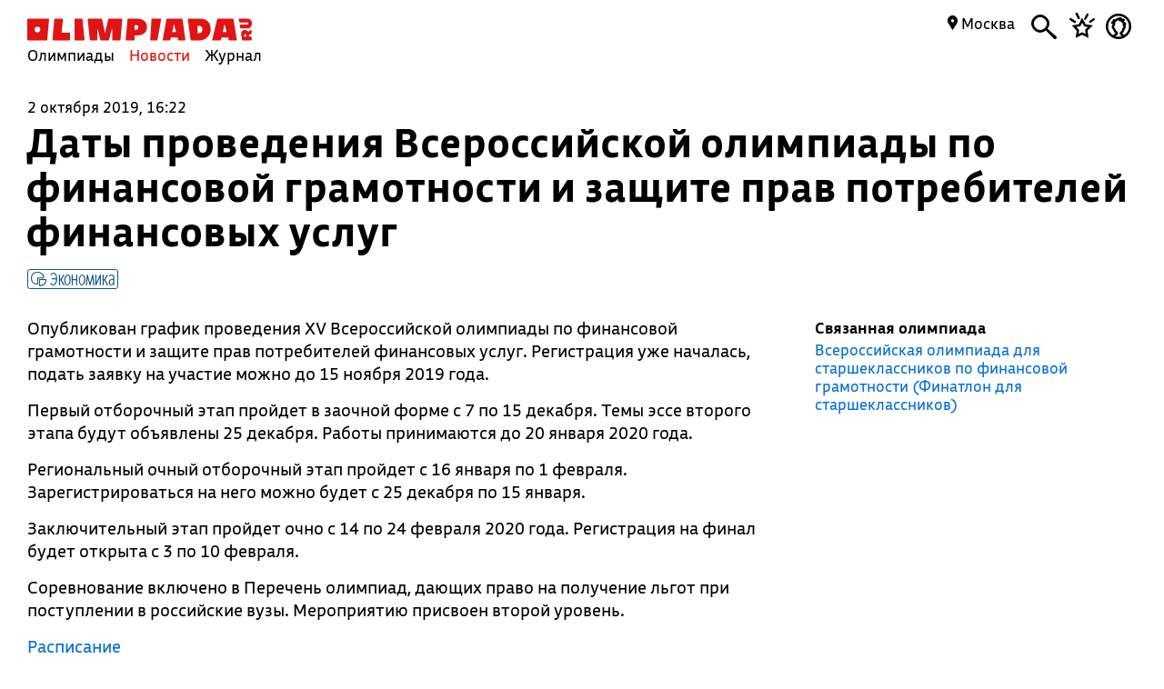

--- FILE ---
content_type: text/css
request_url: https://olimpiada.ru/css/note.css
body_size: 3127
content:

.note_detail
{
	display:block;
	font-size: 18px;
	position: relative;
}
.images_block
{
	display:block;
	margin:10px 30px;
}
.note_detail .title
{
	display:block;
	margin:20px 0;
	font-size: 36px;
	font-family: 'BuSan-N';
	font-weight: bold;
}
.note_detail .type_article
{
	display:block;
	font-family: 'BuSan-N';
	font-weight: bold;
	font-size: 18px;
	/*margin-bottom: 4px;*/
}
.note_headline h1, .note_headline_bg h1
{
	/*font-size: 100px;
	line-height: 80px;
	font-family: 'Bonvalet';*/
	font-size: 60px;
    line-height: 60px;
	z-index: 2;
	margin-top: 0;
	margin-bottom: 0;
	padding: 0 20% 0 0;
}
.note_headline img
{
	width:100%;
	display: block;
	margin-top: 40px;
}
.note_headline_bg
{
	display:block;
	position:relative;
	margin:0 30px;
	height:500px;
	background-size: 1400px;
	background-position: center top;
	background-repeat: no-repeat;
}
.note_headline_bg .type_article
{
	line-height: 22px;
	font-family: 'BuSan-N';
	font-weight: bold;
}
.note_headline_bg img
{
	display:block;
	z-index: 1;
	width:100%;
	-webkit-clip-path: polygon(0% 0%,100% 0%,100% 88%,0% 100%);
	clip-path: url(#clip-shape_main_article_img);
}
.note_headline_bg h1
{
	display:block;
	font-family: 'BuSan-N';
	font-size: 60px;
    line-height: 60px;
	position:absolute;
	width:50%;
	bottom:10%;
	left:30px;
}
.note_anons
{
	display: block;
	padding:30px 10% 0 30px;
	font-size: 30px;
	line-height: 35px;
}
.creator_type_date_div
{
	display: block;
	padding:0 30px 0px;
	font-size: 16px;
}
.creator
{
	display: inline-block;
	margin-right:10px;
	font-family: 'BuSan-N';
	font-weight: bold;
	text-decoration: none;
	color:#000;
}
.creator_type_date_div table td
{
	vertical-align: middle;
}
.creator_type_date_div .subject_tags
{
	position: relative;
	display: inline-block;
	margin-left: 10px;
	padding-top: 10px;
}
.standart_text_block
{
	display: block;
	padding:20px 27% 20px 11%;
	font-size: 18px;
	line-height: 25px;
}
.standart_text_block p 
{
	display:block;
	margin-top: 0;
}

.standart_text_block div, .yellow_block div
{
	padding-bottom: 10px;
}

.standart_text_block .olimpiad_block
{
	margin-top:10px;
	margin-bottom:10px;
	margin-left:60px;
}
.standart_text_block img 
{
	max-width: 100%;
}
.standart_text_block .olimpiada
{
	padding: 17px 20px 17px 0!important;
}
.standart_text_block .subject_tags
{
	margin-bottom: 2px;
	margin-left: 10px;
}

.standart_text_block .olimpiada .block_inner
{
	padding:10px 10px 66px 10px !important;
}

.article_title, h2
{
	display: block;
	font-family: 'BuSan-N';
	font-weight: bold;
	font-size: 25px;
	line-height: 30px;
	padding-top:17px;
	padding-bottom: 4px;
	margin-top: 0;
	margin-bottom: 5px;
}
.standart_text_block h2
{
	margin-bottom: 0px;
	padding-bottom: 10px;
}
.standart_text_block h3
{
	font-size: 20px;
line-height: 25px;
margin-bottom: 0px;
margin-top: 40px;
font-family: 'BuSan';
font-weight: bold;
}

.yellow_block
{ 
	display:block;
	position:relative;
	margin:0 27% 0 11%;
	padding:20px 20px;
	line-height: 25px;
	background: linear-gradient(-45deg, #fff080, #ffdf40);
	-webkit-clip-path: polygon(0% 5%,100% 0%,100% 100%,0% 95%);
	clip-path: url(#clip_shape_for_yellow_blocks);
} 
.yellow_block .inner
{
	display:block;
	position:relative;
	padding:3% 0%;
}
.inner_image
{
	float:right;
	position: relative;
	margin-right: -30px;
}
.krik
{
	display:block;
	font-family: 'Bonvalet';
	font-size: 60px;
	line-height: 55px;
	/*padding:21px 0 34px 140px;*/
	padding: 15px 0 32px 60px;
	margin:0 -12% 0 0;
	/*background: url('/images/krik.png') 25px 10px no-repeat;*/
	/*min-height:162px;*/
}
.note_table 
{
	width:100%;
	/*table-layout: fixed;*/
} 
.note_table td
{
	 padding: 5px 10px 5px 0;
}
.note_table td:first-child
{	
	padding-left:0;
}
.note_table td:last-child
{	
	padding-right:0;
}

.note_table thead tr:last-child:nth-child(2) td
{
	/*display: block;*/
	/*display: table-caption;*/
	height: 11px;
	line-height: 8px;
	font-size: 2px;
	padding: 0;
	background: url('/images/line-table.svg') top center no-repeat;
	background-size: 100% 50%;

}

.note_table thead td
{
	font-family: 'Bonvalet';
	font-size: 23px;
	padding-bottom:2px;
}

.note_table .selection
{
	font-size: 22px;
}
.docs
{
	display:block;
	padding:20px 11% 30px;
}
.docs a
{
	display:inline-block;
}
.docs a.doclist
{
	display:block;
	position:relative;
	border:none;
	float:left;
	font-family: 'Bonvalet';
	font-size: 23px;
	line-height: 26px;
	width:150px;
	height:207px;
	padding:10px;
	margin:15px 10px 25px 0; 
	text-decoration: none;
	/*background: url('/images/doclist_bg.png') left top no-repeat;*/
}
.docs a.doclist svg
{
	display: block;
	position:absolute;
	top:0;
	left:0;
	width:170px;
	height:227px;
	fill:#D7D7D7;
}
.standart_text_block .block.publication
{
	width:38%;
	position: relative;
	margin-right: -43%;
	float: right;
	margin-top: -0px;
	padding-right:5%;
	margin-left:60px;
}



.standart_text_block .olimpiada .subject_tags
{
	left:0px;
	bottom: 0px;
}

.standart_text_block .olimpiada p
{
	font-size: 16px;
	line-height: 20px;
	padding-top: 13px;
	padding-bottom: 15px;
	margin-top: 0;
	padding-right: 10px;

}

.caption
{
	display: block;
	padding:10px 0;
	clear:both;
	font-size: 14px;
	line-height: 16px;
}

.yellow_block .article_title
{
	padding-bottom: 20px;
}

.standart_text_block .olimpiada .type
{
	margin-bottom: 0;
	margin-top: -7px;
}

.standart_text_block .olimpiada .fav
{
	margin:-3px 5px 3px 0;
}

.standart_text_block .block.publication a
{
	padding-right: 15px;
}

.standart_text_block ul, .standart_text_block ol
{
	padding-left: 35px;
	display: block;
	/*list-style-type: none;*/
	padding-bottom: 3px;
	margin: -18px 0px 20px;
}
.standart_text_block ul
{ 
	list-style-type: disc;
}

.standart_text_block ul li ul,.standart_text_block ol li ul,.standart_text_block ol li ol, .standart_text_block ul li ol
{
	margin: 10px 0px 0px;
}

.standart_text_block ul li
{
	display: list-item;
	padding-bottom: 9px;
}

.standart_text_block li p
{
	margin-bottom: 0;
}

.standart_text_block ul li:last-child
{
	padding-bottom: 0px;
}

.not-programm-ul
{
	margin-top:0 !important;
}

/*--------Для трансляции-------*/
.post {
    background: #fff none repeat scroll 0 0;
    border: 1px solid #bbbbbb;
    margin-bottom: 10px;
    padding: 7px 8px 5px;
}

table p 
{
	margin:0;
	padding:0;
}

.test 
	{
		display: block;
		font-family: 'BuSan-N';
		font-size: 18px;
	}
	.test p 
	{
		margin:0 !important;
	}

	.test p#restxt  
	{
		margin:5px auto !important;
	}
	.test h1 
	{
		font-size: 45px;
		text-align: center;
	}
	#test_content
	{
		display: block;
		width:700px;
		margin:20px auto 0;
	}
	.test_button, .set_ans
	{
		display: block;
		margin:20px auto;
		font-family: 'Bonvalet';
		font-size: 30px;
		color:#e11000;
		text-decoration: none;
		cursor: pointer;
		width:280px;
		text-align: center;
	}
	.big_t_b
	{
		font-size: 30px;
		/*text-transform: uppercase;*/
	}
	.question
	{
		font-size: 30px;
		line-height: 30px;
		margin-top: 20px !important;
		margin-bottom: 20px !important;
		/*padding:0 20px;*/
	}
	.question b
	{
		font-size: 25px;
	}
	.test_answer
	{
		display: table-cell;
		width:700px;
		padding:5px 25px;
		height: 60px !important;
		text-align: center;
		vertical-align: middle;
		font-size: 20px; 
		line-height: 22px;
		color:#000;
		text-decoration: none;
		background: url('/include/tests/ramka.php?color=666&rotate=0') top left no-repeat;
		background-size: 100% 100%;
		cursor: pointer;
	}
	.test_answer.nh:hover
	{
		background: url('/include/tests/ramka.php?color=666&rotate=0') top left no-repeat;
		color: #000;
	}
	.test_answer_rot
	{
		background-image: url('/include/tests/ramka.php?color=666&rotate=180');
	}
	.test_answer.nh:hover.test_answer_rot
	{
		background-image: url('/include/tests/ramka.php?color=666&rotate=180');	
	}
	.test_answer:hover, .test_answer.blue 
	{
		background-image: url('/include/tests/ramka.php?color=006cd9&rotate=0');
		color:#006cd9;
	}
	.test_answer.blue 
	{
		font-weight: bold;	
	}

	.test_answer:hover.test_answer_rot
	{
		background-image: url('/include/tests/ramka.php?color=006cd9&rotate=180');
	}
	.ans_del
	{
		display: block;
		width:100%;
		height:10px;
		padding-bottom: 0 !important;
	}
	.numeration
	{
		font-size: 18px;
		text-align: center;
		color:#999999;
	}
	.test_answer_comment
	{
		color:#000;
		padding: 0 20px;
		margin:0;
	}
	.black, .black:hover 
	{
		color:#000;
	}
	.wrong_ans, .wrong_ans:hover 
	{
		background-image: url('/include/tests/ramka.php?color=e11000&rotate=0')!important;
		color:#e11000 !important;
	}
	.wrong_ans.test_answer_rot, .wrong_ans:hover.test_answer_rot 
	{
		background-image: url('/include/tests/ramka.php?color=e11000&rotate=180')!important;
		color:#e11000 !important;
	}

	.right_ans,.right_ans:hover
	{
		background-image: url('/include/tests/ramka.php?color=278f33&rotate=0') !important;
		color:#278f33 !important;
	}
	.right_ans.test_answer_rot,.right_ans:hover.test_answer_rot
	{
		background-image: url('/include/tests/ramka.php?color=278f33&rotate=180');
		color:#278f33;
	}
	.mbright_ans,.mbright_ans:hover
	{
		background-image: url('/include/tests/ramka.php?color=000000&rotate=0');
		color:#000000;
		font-weight: bold;
	}
	.mbright_ans.test_answer_rot,.mbright_ans:hover.test_answer_rot
	{
		background-image: url('/include/tests/ramka.php?color=000000&rotate=180');
	}
.sb
{
	display: none; width: 700px; margin:0 auto;
}

.sb iframe
{
	width:700px; height:150px; margin: 0 auto; border:none;
}
@media all and (min-width: 700px)
{
	.creator_type_date_div .subject_tags
	{
		bottom: auto;
	}
}
@media all and (max-width: 700px)
{

	.note_headline_bg
  {
  	height: 43vw;
	background-size: 100vw;
	clip-path: none !important;
	margin: 0 0px;
  }
  .note_headline_bg h1
  {
  	width: auto;
  }
	.note_table thead td
	{
		font-size: 15px;
	}
	.note_table td
	{
		word-break: break-all;
		font-size: 12px;
	}
	.note_headline h1, .note_headline_bg h1
	{
		font-size: 22px;
		line-height: 27px;
		padding: 0;
	}

	.note_detail h2
	{
		font-size: 22px;
		line-height: 27px;
		padding-top: 27px;
	}

	.note_headline
	{
		padding: 0 12px;
	}

	.note_anons
	{
		font-size: 17px;
		line-height: 20px;
		padding: 10px 10px 20px;
	}

	.creator_type_date_div
	{
		padding: 0 10px;
	}

	.creator_type_date_div table, .creator_type_date_div table tr, .creator_type_date_div table tr td
	{
		display: block;
	}

	.creator_type_date_div table tr td:first-child
	{
		padding-top: 0 !important;
	}

	.creator_type_date_div table tr td:first-child span
	{
		display: block;
	}

	.creator_type_date_div .subject_tags
	{
		bottom: 0;
		margin-left: 0;
	}

	.standart_text_block
	{
		padding: 20px 10px;
		font-size: 17px;
		line-height: 20px;
	}

	.standart_text_block h3
	{
		font-size: 17px;
		line-height: 20px;
		padding:20px 0 10px;
		margin-top: 0;
	}

	.krik
	{
		font-size: 25px;
		line-height: 30px;
		padding: 10px 0 10px 20px;
		margin:0;
	}

	.note_detail .type_article
	{
		padding-bottom: 10px;
	}

	.yellow_block
	{
		margin: 0;
	}

	#test_content
	{
		width: auto;
	}

	.numeration
	{
		font-size: 17px;
	}

	.question
	{
		font-size: 22px;
		line-height: 27px;
		/*font-weight: bold;*/
		text-align: center;
	}
	.standart_text_block .block.publication
	{
		width: 90%;
		position: relative;
		float: none;
		margin: 0px auto;
		padding-right: 0;
	}

	.standart_text_block .olimpiad_block
	{
		float: none;
		margin: 10px auto;
		width: auto;
	}

	.standart_text_block .olimpiada
	{
		clip-path: none !important;
		-webkit-clip-path: none !important;
	}

	.yellow_block .inner
	{
		font-size: 17px;
		line-height: 20px;
	}

	.docs
	{
		padding: 20px 10px 30px;
		display: grid;
		grid-template-columns: repeat(2,1fr);
		grid-column-gap: 20px;
	}

	.docs .article_title
	{
		grid-column: span 2;
	}

	.docs a.doclist
	{
		width: auto;
		font-size: 20px;
		line-height: 23px;
		padding-top: 20px;
		margin: 0;
	}

	.docs a.doclist svg
	{
		width: 100%;
	}

	.note_detail .title
	{
		line-height: 27px;
		font-size: 22px;
		margin-top:35px;
	}

	.more-articles .block .publ_name
	{
		font-size: 22px;
		line-height: 29px;
	}

	.more-articles td
	{
		padding-bottom: 20px;
	}

	.article_title
	{
		padding-top: 10px;
	}

	.note_table
	{
		width: 100% !important;
	}
	.test_answer
	{
		padding: 15px 25px;
		box-sizing: border-box;
		min-height: 60px !important;
		height: auto !important;
		font-size: 17px;
		line-height: 20px;
	}
	
	.question b
	{
		font-size: 22px;
	}
	.sb
	{
		width: 100%;
	}

	.sb iframe
	{
		width: 100%;
		height: 173px;
	}

	.test_answer_comment iframe
	{
		width: 100% !important;
		height: auto !important;
	}

	.numeration
	{
		font-size: 17px;
		line-height: 20px;
	}

	/*#test_content p b
	{
		font-weight: normal;
	}*/
	#test_content
	{
		margin:0 auto;
	}

	.note_detail .standart_text_block h3
	{
		padding-top: 10px;
	}

	.note_detail .block_inner .fav,
	.note_detail .block_inner .headline.red,
	.note_detail .block_inner .headline.red,
	.note_detail .block_inner p,
	.note_detail .block_inner .subject_tags
	{
		display: none;
	}

	.note_detail .standart_text_block .olimpiada
	{
		padding: 0 !important;
		width: calc(100vw - 15px);
		box-sizing: border-box;
		margin-left: -10px;
	}

	.note_detail .standart_text_block .olimpiada .block_inner
	{
		padding: 25px 20px 10px 20px !important;
		min-height: 0 !important;
	}

	.standart_text_block .block.publication
	{
		margin: 0 0 20px 0;
		background-color: #f3f3f3;
		padding: 20px;
		width: calc(100vw - 15px);
		box-sizing: border-box;
		margin-left: -10px;
	}

	.standart_text_block .block .publ_name
	{
		font-size: 18px;
		line-height: 24px;
	}

	.standart_text_block .block.publication .block_inner
	{
		padding: 0 !important;
	}
}

.with-image-article
{
	display: flex;
	justify-content: center;
	gap: 20px;
}

.with-image-article>img
{
	flex: none;
}

@media all and (max-width: 700px)
{
	.otbivka span.blue
	{
		font-size: 19px;
		line-height: 23px;
	}

	.with-image-article
	{
		flex-direction: column-reverse;
	}

	.with-image-article .yellow_block {
		padding: 40px 20px 20px;
	}
}

--- FILE ---
content_type: text/css
request_url: https://olimpiada.ru/css/news.css
body_size: 1640
content:
.date_time
{
	display: block;
	font-size: 16px;
	margin:21px 0 0;
}
.headline
{
	font-family: "BuSan-N";
	margin-top:4px;
    font-size: 45px;
    font-weight: bold;
    line-height: 49px;
}

.title1
{
	display:block;
	margin:20px 0;
	font-size: 36px;
	font-family: 'BuSan-N';
	font-weight: bold;
}

.news_full_info, .full_list_news
{
	margin-bottom: 60px;
	margin-top: -7px;
}

.news_full_info .comment>li.first-child
{
	margin-right: -30%;
}

.news_sub_tags .subject_tags
{
	position:relative;
	margin:17px 0 26px;
}
.news_left
{
	display: block;
	float:left;
	width: 66.5%;
}
.news_right
{
	display: block;
	float:right;
	width: 29%;
}
.full_text
{
	display: block;
	margin:0 0 37px;
	font-size: 18px;
	line-height: 25px;
}
.full_text a, .olimp_for_news a
{
	color:#006cd9;
	text-decoration: none;
}
.full_text table 
{
	width: auto;
	border-left: 1px solid #000;
	border-bottom: 1px solid #000;
	margin:0 0 15px;
}
.full_text table td
{
	border-right: 1px solid #000;
	border-top: 1px solid #000;
	padding:5px !important;
}
.olimp_for_news a
{
	font-size: 16px;
	display: block;
	margin-bottom: 10px;
}
.olimp_for_news .bold
{
	display: block;
	margin-bottom: 4px;
}
.full_text p
{
	display: block;
	margin:0 0 15px;
}
.olimp_for_news
{
	display: block;
	margin: 0 0 35px;
	line-height: 20px;
	margin-top:2px;
}


.full_list_news h2 
{
	margin:10px 0;
	font-size: 35px;
}
.news_item_in_full_list
{
	display: block;
	margin:0 0 13px;
}

.news_item_in_full_list .subject_tags
{
	bottom: 0;
}

.news_item_in_full_list a
{
	color:#000;
	font-size: 18px;
	text-decoration: none;
	line-height: 25px;
}
.news_item_in_full_list.main_new a
{
	font-size: 25px;
	line-height: 30px;
}
 

tr.gold {
    background-color: #ffffe0;
}

tr.silver {
    background-color: #e8f8ff;
}

tr.bronze {
    background-color: #fff0e0;
}

tr.good {
    background-color: #e0ffd4;
}

.other-materials
{
	width:100%;
	margin:0 -10px 60px -10px
}


.other-materials td
{
	width:33%;position:relative
}

.comment .w_name
{
	color: #000;
}

@media all and (max-width: 700px)
{
	ul.comment table td
	{
		word-wrap: break-word;
		word-break: break-all;
	}
	.date_time
	{
		font-size: 15px;
		line-height: 18px;
		margin:21px 0 0;
	}

	.headline, #comment_title_counter
	{
		font-size: 22px;
		line-height: 27px;
	}
	.headline
	{
		margin-top: 9px;
	}
	.news_sub_tags
	{
		display: block;
		padding: 7px 0;
	}

	.news_sub_tags .subject_tags
	{
		bottom: auto;
		margin:5px 5px 5px 0;
	}

	.other-materials
	{
		display: block;
		margin:0;
	}

	.other-materials tr
	{
		display: block;
	}

	.other-materials tr td
	{
		display: block;
		width: auto;
	}

	.other-materials .block_inner
	{
		padding-left: 0;
		padding-bottom: 30px;
	}

	.other-materials .block .publ_name
	{
		font-size: 22px;
		line-height: 29px;
	}

	.other-materials tr td.hidden-omtd
	{
		display: none;
	}

	.other-materials tr td svg
	{
		display: none;
	}

	.full_text
	{
		font-size: 17px;
		line-height: 20px;
	}

	.title1
	{
		font-size: 22px;
		line-height: 27px;
	}

	.full_list_news 
	{
		display: block;
	}

	.news_left
	{
		display: block;
		float:none;
		width: 100%;
		box-sizing: border-box;
	}
	.news_right
	{
		display: block;
		float: none;
		width: 100%;
	}

	.news_right #vk_groups
	{
		display: none !important;	
	}
	.full_list_news h2
	{
		font-size: 22px;
	}

	.news_item_in_full_list a
	{
		font-size: 15px;
		line-height: 18px;
	}

	.news_item_in_full_list.main_new a
	{
		font-size: 19px;
		line-height: 22px;
	}
	.news_item_in_full_list .subject_tags
	{
		bottom: 0;
	}

	.table_with_comment_area
	{
		width: 100%;
		box-sizing: border-box;
	}

	.table_with_comment_area tr td:first-child, .table_with_comment_area svg
	{
		display: none !important;
	}

	.table_with_comment_area tr td
	{
		padding-bottom: 67px !important;
	}
	.news_full_info .comment>li.first-child
	{
		margin-right: 0;
	}

	.news_full_info
	{
		margin-bottom: 50px;
	}

	.news_full_info .news_sub_tags
	{
		padding-bottom: 20px;
	}

	.comment li>svg
	{
		padding: 10px 0;
	}

	ul.comment table td:first-child
	{
		background-position: 0 9px;
	}

	.who_when .answer_link.none_a
	{
		text-align: right;
	}
}




/*
.news_list ul
{
	list-style-type:none;
	padding-left:0px;
	margin:0px;
	font-size:18px;
}

.news_list ul li:first-child 
{
	font-family: 'BuSan-NB';
}
.news_list ul li:last-child 
{
	padding-bottom:15px;
}
.news_list ul li
{
	color:#818385;
	line-height: 24px;
}
.news_list ul li a
{
	color:#414142;
	margin-left:5px;
	text-decoration:none;
}
.news_list ul li a:hover
{
	color:#e11000;
}
.news_list ul li:first-child .boundary
{
	display:block;
	position:relatve;
	float:left;
	width:25px;
	height:5px;
	margin-top:8px;
	margin-right:7px;
}


.news_list .first li:first-child .boundary
{
	background:#f15b29;
}
.news_list .second li:first-child .boundary
{
	background:#39b54a;
}
.news_list .third li:first-child .boundary
{
	background:#FAA634;
}
.news_list .forth li:first-child .boundary
{
	background:#458ac9;
}
.news_list .fifth li:first-child .boundary
{
	background:#faa634;
}


.news_list .first li:first-child
{
	color:#f15b29;
}
.news_list .second li:first-child
{
	color:#39b54a;
}
.news_list .third li:first-child
{
	color:#FAA634;
}
.news_list .forth li:first-child
{
	color:#458ac9;
}
.news_list .fifth li:first-child
{
	color:#faa634;
}

.news_pages
{
	margin-bottom:50px;
}

.news_pages #counter,
{
	list-style-type:none;
}
.news_pages #counter li
{
	float:left;
	display: inline;
	position:relative;
	width: 20px;
	height: 15px;
	text-align:center;
	padding-top:2px;
}

.news_pages #counter .selected
{
	background:url('/images/img_calendar_deadline.png') 2px no-repeat;
	color:#414142;
}
{
	float:left;
	display: inline;
	position:relative;
	width: 20px;
	text-align:center;
}
.news_pages span
{
	display: block;
	position:relative;
	float:left;
	text-align:left;
	font-style:italic;
	color:#414142;
	margin-left:50px;
	padding-top:5px;
}
.news_pages input
{
	margin-left:20px;
	display: block;
	position:relative;
	float:left;
	text-align:right;
	width:30px;
	color:#414142;
}


.div_selected_subjects
{
	width:170px;
	display:none;
	position:absolute;
	padding:10px;
	border:1px solid #818385;
	background-color: #ffffff;
	z-index:5;
	margin-top: 15px;
	left:0px;
	top:0px;
}


.div_selected_subjects span
{
	display:block;
	width:150px;
}

.div_container_sel_sub
{
	position:relative;
}

.a_grey
{
	color: #818385 !important;
	text-decoration:underline !important;
	margin:0px !important;
	padding:0px !important;
}
*/